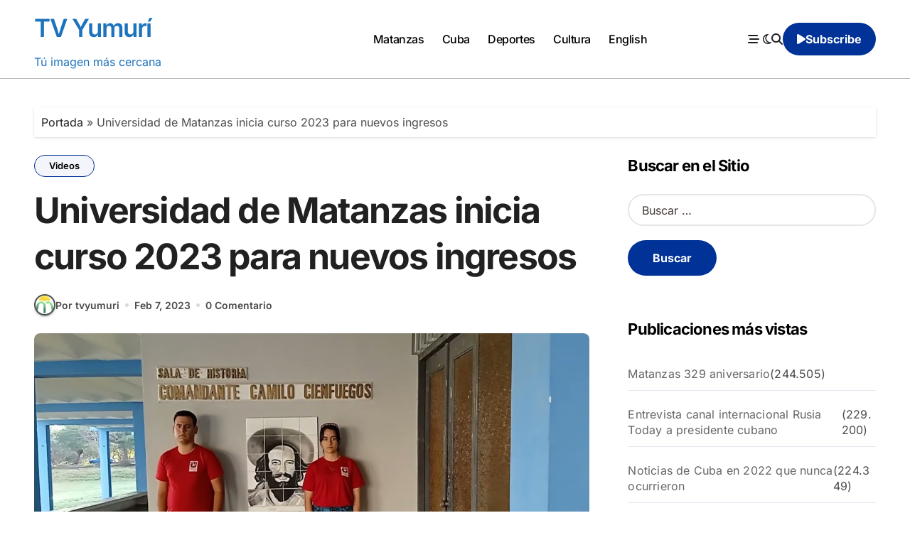

--- FILE ---
content_type: text/html; charset=UTF-8
request_url: https://www.tvyumuri.cu/videos/universidad-de-matanzas-inicia-curso-2023-para-nuevos-ingresos/
body_size: 18457
content:
<!-- =========================
  Page Breadcrumb   
============================== -->
<!DOCTYPE html>
<html lang="es">
<head>
<meta charset="UTF-8">
<meta name="viewport" content="width=device-width, initial-scale=1">
<link rel="profile" href="http://gmpg.org/xfn/11">
<meta name='robots' content='index, follow, max-image-preview:large, max-snippet:-1, max-video-preview:-1' />

	<!-- This site is optimized with the Yoast SEO plugin v26.1.1 - https://yoast.com/wordpress/plugins/seo/ -->
	<title>Universidad de Matanzas inicia curso 2023 para nuevos ingresos - TV Yumurí</title>
	<link rel="canonical" href="https://www.tvyumuri.cu/videos/universidad-de-matanzas-inicia-curso-2023-para-nuevos-ingresos/" />
	<meta property="og:locale" content="es_ES" />
	<meta property="og:type" content="article" />
	<meta property="og:title" content="Universidad de Matanzas inicia curso 2023 para nuevos ingresos - TV Yumurí" />
	<meta property="og:description" content="El curso lectivo 2023 comenzó este lunes 6 de febrero, para la educación superior. Sobre..." />
	<meta property="og:url" content="https://www.tvyumuri.cu/videos/universidad-de-matanzas-inicia-curso-2023-para-nuevos-ingresos/" />
	<meta property="og:site_name" content="TV Yumurí" />
	<meta property="article:publisher" content="https://www.facebook.com/tvyumuri" />
	<meta property="article:published_time" content="2023-02-07T14:33:10+00:00" />
	<meta property="og:image" content="https://www.tvyumuri.cu/wp-content/uploads/inicio-curso-escolar-universidad-de-matanzas.jpg" />
	<meta property="og:image:width" content="1280" />
	<meta property="og:image:height" content="720" />
	<meta property="og:image:type" content="image/jpeg" />
	<meta name="author" content="tvyumuri" />
	<meta name="twitter:card" content="summary_large_image" />
	<meta name="twitter:creator" content="@tvyumurimtz" />
	<meta name="twitter:site" content="@tvyumurimtz" />
	<meta name="twitter:label1" content="Escrito por" />
	<meta name="twitter:data1" content="tvyumuri" />
	<meta name="twitter:label2" content="Tiempo de lectura" />
	<meta name="twitter:data2" content="1 minuto" />
	<script type="application/ld+json" class="yoast-schema-graph">{"@context":"https://schema.org","@graph":[{"@type":"Article","@id":"https://www.tvyumuri.cu/videos/universidad-de-matanzas-inicia-curso-2023-para-nuevos-ingresos/#article","isPartOf":{"@id":"https://www.tvyumuri.cu/videos/universidad-de-matanzas-inicia-curso-2023-para-nuevos-ingresos/"},"author":{"name":"tvyumuri","@id":"https://www.tvyumuri.cu/#/schema/person/8f289f45cbf9e5b676c76384d3fa34fa"},"headline":"Universidad de Matanzas inicia curso 2023 para nuevos ingresos","datePublished":"2023-02-07T14:33:10+00:00","mainEntityOfPage":{"@id":"https://www.tvyumuri.cu/videos/universidad-de-matanzas-inicia-curso-2023-para-nuevos-ingresos/"},"wordCount":36,"commentCount":0,"publisher":{"@id":"https://www.tvyumuri.cu/#organization"},"image":{"@id":"https://www.tvyumuri.cu/videos/universidad-de-matanzas-inicia-curso-2023-para-nuevos-ingresos/#primaryimage"},"thumbnailUrl":"https://www.tvyumuri.cu/wp-content/uploads/inicio-curso-escolar-universidad-de-matanzas.jpg","articleSection":["Videos"],"inLanguage":"es","potentialAction":[{"@type":"CommentAction","name":"Comment","target":["https://www.tvyumuri.cu/videos/universidad-de-matanzas-inicia-curso-2023-para-nuevos-ingresos/#respond"]}]},{"@type":"WebPage","@id":"https://www.tvyumuri.cu/videos/universidad-de-matanzas-inicia-curso-2023-para-nuevos-ingresos/","url":"https://www.tvyumuri.cu/videos/universidad-de-matanzas-inicia-curso-2023-para-nuevos-ingresos/","name":"Universidad de Matanzas inicia curso 2023 para nuevos ingresos - TV Yumurí","isPartOf":{"@id":"https://www.tvyumuri.cu/#website"},"primaryImageOfPage":{"@id":"https://www.tvyumuri.cu/videos/universidad-de-matanzas-inicia-curso-2023-para-nuevos-ingresos/#primaryimage"},"image":{"@id":"https://www.tvyumuri.cu/videos/universidad-de-matanzas-inicia-curso-2023-para-nuevos-ingresos/#primaryimage"},"thumbnailUrl":"https://www.tvyumuri.cu/wp-content/uploads/inicio-curso-escolar-universidad-de-matanzas.jpg","datePublished":"2023-02-07T14:33:10+00:00","breadcrumb":{"@id":"https://www.tvyumuri.cu/videos/universidad-de-matanzas-inicia-curso-2023-para-nuevos-ingresos/#breadcrumb"},"inLanguage":"es","potentialAction":[{"@type":"ReadAction","target":["https://www.tvyumuri.cu/videos/universidad-de-matanzas-inicia-curso-2023-para-nuevos-ingresos/"]}]},{"@type":"ImageObject","inLanguage":"es","@id":"https://www.tvyumuri.cu/videos/universidad-de-matanzas-inicia-curso-2023-para-nuevos-ingresos/#primaryimage","url":"https://www.tvyumuri.cu/wp-content/uploads/inicio-curso-escolar-universidad-de-matanzas.jpg","contentUrl":"https://www.tvyumuri.cu/wp-content/uploads/inicio-curso-escolar-universidad-de-matanzas.jpg","width":1280,"height":720},{"@type":"BreadcrumbList","@id":"https://www.tvyumuri.cu/videos/universidad-de-matanzas-inicia-curso-2023-para-nuevos-ingresos/#breadcrumb","itemListElement":[{"@type":"ListItem","position":1,"name":"Portada","item":"https://www.tvyumuri.cu/"},{"@type":"ListItem","position":2,"name":"Universidad de Matanzas inicia curso 2023 para nuevos ingresos"}]},{"@type":"WebSite","@id":"https://www.tvyumuri.cu/#website","url":"https://www.tvyumuri.cu/","name":"TV Yumurí","description":"Tú imagen más cercana","publisher":{"@id":"https://www.tvyumuri.cu/#organization"},"potentialAction":[{"@type":"SearchAction","target":{"@type":"EntryPoint","urlTemplate":"https://www.tvyumuri.cu/?s={search_term_string}"},"query-input":{"@type":"PropertyValueSpecification","valueRequired":true,"valueName":"search_term_string"}}],"inLanguage":"es"},{"@type":"Organization","@id":"https://www.tvyumuri.cu/#organization","name":"TV Yumurí","alternateName":"Sitio web de la Televisión en Matanzas","url":"https://www.tvyumuri.cu/","logo":{"@type":"ImageObject","inLanguage":"es","@id":"https://www.tvyumuri.cu/#/schema/logo/image/","url":"https://www.tvyumuri.cu/wp-content/uploads/logo-nuevo-tv-yumuri.jpg","contentUrl":"https://www.tvyumuri.cu/wp-content/uploads/logo-nuevo-tv-yumuri.jpg","width":176,"height":59,"caption":"TV Yumurí"},"image":{"@id":"https://www.tvyumuri.cu/#/schema/logo/image/"},"sameAs":["https://www.facebook.com/tvyumuri","https://x.com/tvyumurimtz","https://www.youtube.com/@tvyumurimtz","https://www.instagram.com/tvyumuri","https://t.me/tvyumuri"]},{"@type":"Person","@id":"https://www.tvyumuri.cu/#/schema/person/8f289f45cbf9e5b676c76384d3fa34fa","name":"tvyumuri","image":{"@type":"ImageObject","inLanguage":"es","@id":"https://www.tvyumuri.cu/#/schema/person/image/","url":"https://secure.gravatar.com/avatar/5832635b483f239f52af981206bde3557b3a644ba15b6380d2c4ac6b367f2563?s=96&d=mm&r=g","contentUrl":"https://secure.gravatar.com/avatar/5832635b483f239f52af981206bde3557b3a644ba15b6380d2c4ac6b367f2563?s=96&d=mm&r=g","caption":"tvyumuri"},"sameAs":["https://www.tvyumuri.cu"],"url":"https://www.tvyumuri.cu/author/tvyumuri/"}]}</script>
	<!-- / Yoast SEO plugin. -->


<link rel="alternate" type="application/rss+xml" title="TV Yumurí &raquo; Feed" href="https://www.tvyumuri.cu/feed/" />
<link rel="alternate" type="application/rss+xml" title="TV Yumurí &raquo; Feed de los comentarios" href="https://www.tvyumuri.cu/comments/feed/" />
<link rel="alternate" type="application/rss+xml" title="TV Yumurí &raquo; Comentario Universidad de Matanzas inicia curso 2023 para nuevos ingresos del feed" href="https://www.tvyumuri.cu/videos/universidad-de-matanzas-inicia-curso-2023-para-nuevos-ingresos/feed/" />
<link rel="alternate" title="oEmbed (JSON)" type="application/json+oembed" href="https://www.tvyumuri.cu/wp-json/oembed/1.0/embed?url=https%3A%2F%2Fwww.tvyumuri.cu%2Fvideos%2Funiversidad-de-matanzas-inicia-curso-2023-para-nuevos-ingresos%2F" />
<link rel="alternate" title="oEmbed (XML)" type="text/xml+oembed" href="https://www.tvyumuri.cu/wp-json/oembed/1.0/embed?url=https%3A%2F%2Fwww.tvyumuri.cu%2Fvideos%2Funiversidad-de-matanzas-inicia-curso-2023-para-nuevos-ingresos%2F&#038;format=xml" />
<style id='wp-img-auto-sizes-contain-inline-css' type='text/css'>
img:is([sizes=auto i],[sizes^="auto," i]){contain-intrinsic-size:3000px 1500px}
/*# sourceURL=wp-img-auto-sizes-contain-inline-css */
</style>
<link rel='stylesheet' id='dashicons-css' href='https://www.tvyumuri.cu/wp-includes/css/dashicons.min.css?ver=6.9' type='text/css' media='all' />
<link rel='stylesheet' id='post-views-counter-frontend-css' href='https://www.tvyumuri.cu/wp-content/plugins/post-views-counter/css/frontend.min.css?ver=1.5.5' type='text/css' media='all' />
<link rel='stylesheet' id='blogdata-theme-fonts-css' href='https://www.tvyumuri.cu/wp-content/fonts/e97ba687fe1414b14e58f02a85200a69.css?ver=20201110' type='text/css' media='all' />
<style id='wp-emoji-styles-inline-css' type='text/css'>

	img.wp-smiley, img.emoji {
		display: inline !important;
		border: none !important;
		box-shadow: none !important;
		height: 1em !important;
		width: 1em !important;
		margin: 0 0.07em !important;
		vertical-align: -0.1em !important;
		background: none !important;
		padding: 0 !important;
	}
/*# sourceURL=wp-emoji-styles-inline-css */
</style>
<style id='wp-block-library-inline-css' type='text/css'>
:root{--wp-block-synced-color:#7a00df;--wp-block-synced-color--rgb:122,0,223;--wp-bound-block-color:var(--wp-block-synced-color);--wp-editor-canvas-background:#ddd;--wp-admin-theme-color:#007cba;--wp-admin-theme-color--rgb:0,124,186;--wp-admin-theme-color-darker-10:#006ba1;--wp-admin-theme-color-darker-10--rgb:0,107,160.5;--wp-admin-theme-color-darker-20:#005a87;--wp-admin-theme-color-darker-20--rgb:0,90,135;--wp-admin-border-width-focus:2px}@media (min-resolution:192dpi){:root{--wp-admin-border-width-focus:1.5px}}.wp-element-button{cursor:pointer}:root .has-very-light-gray-background-color{background-color:#eee}:root .has-very-dark-gray-background-color{background-color:#313131}:root .has-very-light-gray-color{color:#eee}:root .has-very-dark-gray-color{color:#313131}:root .has-vivid-green-cyan-to-vivid-cyan-blue-gradient-background{background:linear-gradient(135deg,#00d084,#0693e3)}:root .has-purple-crush-gradient-background{background:linear-gradient(135deg,#34e2e4,#4721fb 50%,#ab1dfe)}:root .has-hazy-dawn-gradient-background{background:linear-gradient(135deg,#faaca8,#dad0ec)}:root .has-subdued-olive-gradient-background{background:linear-gradient(135deg,#fafae1,#67a671)}:root .has-atomic-cream-gradient-background{background:linear-gradient(135deg,#fdd79a,#004a59)}:root .has-nightshade-gradient-background{background:linear-gradient(135deg,#330968,#31cdcf)}:root .has-midnight-gradient-background{background:linear-gradient(135deg,#020381,#2874fc)}:root{--wp--preset--font-size--normal:16px;--wp--preset--font-size--huge:42px}.has-regular-font-size{font-size:1em}.has-larger-font-size{font-size:2.625em}.has-normal-font-size{font-size:var(--wp--preset--font-size--normal)}.has-huge-font-size{font-size:var(--wp--preset--font-size--huge)}.has-text-align-center{text-align:center}.has-text-align-left{text-align:left}.has-text-align-right{text-align:right}.has-fit-text{white-space:nowrap!important}#end-resizable-editor-section{display:none}.aligncenter{clear:both}.items-justified-left{justify-content:flex-start}.items-justified-center{justify-content:center}.items-justified-right{justify-content:flex-end}.items-justified-space-between{justify-content:space-between}.screen-reader-text{border:0;clip-path:inset(50%);height:1px;margin:-1px;overflow:hidden;padding:0;position:absolute;width:1px;word-wrap:normal!important}.screen-reader-text:focus{background-color:#ddd;clip-path:none;color:#444;display:block;font-size:1em;height:auto;left:5px;line-height:normal;padding:15px 23px 14px;text-decoration:none;top:5px;width:auto;z-index:100000}html :where(.has-border-color){border-style:solid}html :where([style*=border-top-color]){border-top-style:solid}html :where([style*=border-right-color]){border-right-style:solid}html :where([style*=border-bottom-color]){border-bottom-style:solid}html :where([style*=border-left-color]){border-left-style:solid}html :where([style*=border-width]){border-style:solid}html :where([style*=border-top-width]){border-top-style:solid}html :where([style*=border-right-width]){border-right-style:solid}html :where([style*=border-bottom-width]){border-bottom-style:solid}html :where([style*=border-left-width]){border-left-style:solid}html :where(img[class*=wp-image-]){height:auto;max-width:100%}:where(figure){margin:0 0 1em}html :where(.is-position-sticky){--wp-admin--admin-bar--position-offset:var(--wp-admin--admin-bar--height,0px)}@media screen and (max-width:600px){html :where(.is-position-sticky){--wp-admin--admin-bar--position-offset:0px}}

/*# sourceURL=wp-block-library-inline-css */
</style><style id='global-styles-inline-css' type='text/css'>
:root{--wp--preset--aspect-ratio--square: 1;--wp--preset--aspect-ratio--4-3: 4/3;--wp--preset--aspect-ratio--3-4: 3/4;--wp--preset--aspect-ratio--3-2: 3/2;--wp--preset--aspect-ratio--2-3: 2/3;--wp--preset--aspect-ratio--16-9: 16/9;--wp--preset--aspect-ratio--9-16: 9/16;--wp--preset--color--black: #000000;--wp--preset--color--cyan-bluish-gray: #abb8c3;--wp--preset--color--white: #ffffff;--wp--preset--color--pale-pink: #f78da7;--wp--preset--color--vivid-red: #cf2e2e;--wp--preset--color--luminous-vivid-orange: #ff6900;--wp--preset--color--luminous-vivid-amber: #fcb900;--wp--preset--color--light-green-cyan: #7bdcb5;--wp--preset--color--vivid-green-cyan: #00d084;--wp--preset--color--pale-cyan-blue: #8ed1fc;--wp--preset--color--vivid-cyan-blue: #0693e3;--wp--preset--color--vivid-purple: #9b51e0;--wp--preset--gradient--vivid-cyan-blue-to-vivid-purple: linear-gradient(135deg,rgb(6,147,227) 0%,rgb(155,81,224) 100%);--wp--preset--gradient--light-green-cyan-to-vivid-green-cyan: linear-gradient(135deg,rgb(122,220,180) 0%,rgb(0,208,130) 100%);--wp--preset--gradient--luminous-vivid-amber-to-luminous-vivid-orange: linear-gradient(135deg,rgb(252,185,0) 0%,rgb(255,105,0) 100%);--wp--preset--gradient--luminous-vivid-orange-to-vivid-red: linear-gradient(135deg,rgb(255,105,0) 0%,rgb(207,46,46) 100%);--wp--preset--gradient--very-light-gray-to-cyan-bluish-gray: linear-gradient(135deg,rgb(238,238,238) 0%,rgb(169,184,195) 100%);--wp--preset--gradient--cool-to-warm-spectrum: linear-gradient(135deg,rgb(74,234,220) 0%,rgb(151,120,209) 20%,rgb(207,42,186) 40%,rgb(238,44,130) 60%,rgb(251,105,98) 80%,rgb(254,248,76) 100%);--wp--preset--gradient--blush-light-purple: linear-gradient(135deg,rgb(255,206,236) 0%,rgb(152,150,240) 100%);--wp--preset--gradient--blush-bordeaux: linear-gradient(135deg,rgb(254,205,165) 0%,rgb(254,45,45) 50%,rgb(107,0,62) 100%);--wp--preset--gradient--luminous-dusk: linear-gradient(135deg,rgb(255,203,112) 0%,rgb(199,81,192) 50%,rgb(65,88,208) 100%);--wp--preset--gradient--pale-ocean: linear-gradient(135deg,rgb(255,245,203) 0%,rgb(182,227,212) 50%,rgb(51,167,181) 100%);--wp--preset--gradient--electric-grass: linear-gradient(135deg,rgb(202,248,128) 0%,rgb(113,206,126) 100%);--wp--preset--gradient--midnight: linear-gradient(135deg,rgb(2,3,129) 0%,rgb(40,116,252) 100%);--wp--preset--font-size--small: 13px;--wp--preset--font-size--medium: 20px;--wp--preset--font-size--large: 36px;--wp--preset--font-size--x-large: 42px;--wp--preset--spacing--20: 0.44rem;--wp--preset--spacing--30: 0.67rem;--wp--preset--spacing--40: 1rem;--wp--preset--spacing--50: 1.5rem;--wp--preset--spacing--60: 2.25rem;--wp--preset--spacing--70: 3.38rem;--wp--preset--spacing--80: 5.06rem;--wp--preset--shadow--natural: 6px 6px 9px rgba(0, 0, 0, 0.2);--wp--preset--shadow--deep: 12px 12px 50px rgba(0, 0, 0, 0.4);--wp--preset--shadow--sharp: 6px 6px 0px rgba(0, 0, 0, 0.2);--wp--preset--shadow--outlined: 6px 6px 0px -3px rgb(255, 255, 255), 6px 6px rgb(0, 0, 0);--wp--preset--shadow--crisp: 6px 6px 0px rgb(0, 0, 0);}:where(.is-layout-flex){gap: 0.5em;}:where(.is-layout-grid){gap: 0.5em;}body .is-layout-flex{display: flex;}.is-layout-flex{flex-wrap: wrap;align-items: center;}.is-layout-flex > :is(*, div){margin: 0;}body .is-layout-grid{display: grid;}.is-layout-grid > :is(*, div){margin: 0;}:where(.wp-block-columns.is-layout-flex){gap: 2em;}:where(.wp-block-columns.is-layout-grid){gap: 2em;}:where(.wp-block-post-template.is-layout-flex){gap: 1.25em;}:where(.wp-block-post-template.is-layout-grid){gap: 1.25em;}.has-black-color{color: var(--wp--preset--color--black) !important;}.has-cyan-bluish-gray-color{color: var(--wp--preset--color--cyan-bluish-gray) !important;}.has-white-color{color: var(--wp--preset--color--white) !important;}.has-pale-pink-color{color: var(--wp--preset--color--pale-pink) !important;}.has-vivid-red-color{color: var(--wp--preset--color--vivid-red) !important;}.has-luminous-vivid-orange-color{color: var(--wp--preset--color--luminous-vivid-orange) !important;}.has-luminous-vivid-amber-color{color: var(--wp--preset--color--luminous-vivid-amber) !important;}.has-light-green-cyan-color{color: var(--wp--preset--color--light-green-cyan) !important;}.has-vivid-green-cyan-color{color: var(--wp--preset--color--vivid-green-cyan) !important;}.has-pale-cyan-blue-color{color: var(--wp--preset--color--pale-cyan-blue) !important;}.has-vivid-cyan-blue-color{color: var(--wp--preset--color--vivid-cyan-blue) !important;}.has-vivid-purple-color{color: var(--wp--preset--color--vivid-purple) !important;}.has-black-background-color{background-color: var(--wp--preset--color--black) !important;}.has-cyan-bluish-gray-background-color{background-color: var(--wp--preset--color--cyan-bluish-gray) !important;}.has-white-background-color{background-color: var(--wp--preset--color--white) !important;}.has-pale-pink-background-color{background-color: var(--wp--preset--color--pale-pink) !important;}.has-vivid-red-background-color{background-color: var(--wp--preset--color--vivid-red) !important;}.has-luminous-vivid-orange-background-color{background-color: var(--wp--preset--color--luminous-vivid-orange) !important;}.has-luminous-vivid-amber-background-color{background-color: var(--wp--preset--color--luminous-vivid-amber) !important;}.has-light-green-cyan-background-color{background-color: var(--wp--preset--color--light-green-cyan) !important;}.has-vivid-green-cyan-background-color{background-color: var(--wp--preset--color--vivid-green-cyan) !important;}.has-pale-cyan-blue-background-color{background-color: var(--wp--preset--color--pale-cyan-blue) !important;}.has-vivid-cyan-blue-background-color{background-color: var(--wp--preset--color--vivid-cyan-blue) !important;}.has-vivid-purple-background-color{background-color: var(--wp--preset--color--vivid-purple) !important;}.has-black-border-color{border-color: var(--wp--preset--color--black) !important;}.has-cyan-bluish-gray-border-color{border-color: var(--wp--preset--color--cyan-bluish-gray) !important;}.has-white-border-color{border-color: var(--wp--preset--color--white) !important;}.has-pale-pink-border-color{border-color: var(--wp--preset--color--pale-pink) !important;}.has-vivid-red-border-color{border-color: var(--wp--preset--color--vivid-red) !important;}.has-luminous-vivid-orange-border-color{border-color: var(--wp--preset--color--luminous-vivid-orange) !important;}.has-luminous-vivid-amber-border-color{border-color: var(--wp--preset--color--luminous-vivid-amber) !important;}.has-light-green-cyan-border-color{border-color: var(--wp--preset--color--light-green-cyan) !important;}.has-vivid-green-cyan-border-color{border-color: var(--wp--preset--color--vivid-green-cyan) !important;}.has-pale-cyan-blue-border-color{border-color: var(--wp--preset--color--pale-cyan-blue) !important;}.has-vivid-cyan-blue-border-color{border-color: var(--wp--preset--color--vivid-cyan-blue) !important;}.has-vivid-purple-border-color{border-color: var(--wp--preset--color--vivid-purple) !important;}.has-vivid-cyan-blue-to-vivid-purple-gradient-background{background: var(--wp--preset--gradient--vivid-cyan-blue-to-vivid-purple) !important;}.has-light-green-cyan-to-vivid-green-cyan-gradient-background{background: var(--wp--preset--gradient--light-green-cyan-to-vivid-green-cyan) !important;}.has-luminous-vivid-amber-to-luminous-vivid-orange-gradient-background{background: var(--wp--preset--gradient--luminous-vivid-amber-to-luminous-vivid-orange) !important;}.has-luminous-vivid-orange-to-vivid-red-gradient-background{background: var(--wp--preset--gradient--luminous-vivid-orange-to-vivid-red) !important;}.has-very-light-gray-to-cyan-bluish-gray-gradient-background{background: var(--wp--preset--gradient--very-light-gray-to-cyan-bluish-gray) !important;}.has-cool-to-warm-spectrum-gradient-background{background: var(--wp--preset--gradient--cool-to-warm-spectrum) !important;}.has-blush-light-purple-gradient-background{background: var(--wp--preset--gradient--blush-light-purple) !important;}.has-blush-bordeaux-gradient-background{background: var(--wp--preset--gradient--blush-bordeaux) !important;}.has-luminous-dusk-gradient-background{background: var(--wp--preset--gradient--luminous-dusk) !important;}.has-pale-ocean-gradient-background{background: var(--wp--preset--gradient--pale-ocean) !important;}.has-electric-grass-gradient-background{background: var(--wp--preset--gradient--electric-grass) !important;}.has-midnight-gradient-background{background: var(--wp--preset--gradient--midnight) !important;}.has-small-font-size{font-size: var(--wp--preset--font-size--small) !important;}.has-medium-font-size{font-size: var(--wp--preset--font-size--medium) !important;}.has-large-font-size{font-size: var(--wp--preset--font-size--large) !important;}.has-x-large-font-size{font-size: var(--wp--preset--font-size--x-large) !important;}
/*# sourceURL=global-styles-inline-css */
</style>

<style id='classic-theme-styles-inline-css' type='text/css'>
/*! This file is auto-generated */
.wp-block-button__link{color:#fff;background-color:#32373c;border-radius:9999px;box-shadow:none;text-decoration:none;padding:calc(.667em + 2px) calc(1.333em + 2px);font-size:1.125em}.wp-block-file__button{background:#32373c;color:#fff;text-decoration:none}
/*# sourceURL=/wp-includes/css/classic-themes.min.css */
</style>
<link rel='stylesheet' id='mpp_gutenberg-css' href='https://www.tvyumuri.cu/wp-content/plugins/metronet-profile-picture/dist/blocks.style.build.css?ver=2.6.3' type='text/css' media='all' />
<link rel='stylesheet' id='wpa-css-css' href='https://www.tvyumuri.cu/wp-content/plugins/honeypot/includes/css/wpa.css?ver=2.3.03' type='text/css' media='all' />
<link rel='stylesheet' id='all-css-css' href='https://www.tvyumuri.cu/wp-content/themes/blogdata/css/all.css?ver=6.9' type='text/css' media='all' />
<link rel='stylesheet' id='dark-css' href='https://www.tvyumuri.cu/wp-content/themes/blogdata/css/colors/dark.css?ver=6.9' type='text/css' media='all' />
<link rel='stylesheet' id='core-css' href='https://www.tvyumuri.cu/wp-content/themes/blogdata/css/core.css?ver=6.9' type='text/css' media='all' />
<link rel='stylesheet' id='blogdata-style-css' href='https://www.tvyumuri.cu/wp-content/themes/blogdata/style.css?ver=6.9' type='text/css' media='all' />
<style id='blogdata-style-inline-css' type='text/css'>
.site-branding-text .site-title a { font-size: 35px;} .multi-post-widget .bs-blog-post.three.bsm .title { font-size: 17px !important;} 
/*# sourceURL=blogdata-style-inline-css */
</style>
<link rel='stylesheet' id='wp-core-css' href='https://www.tvyumuri.cu/wp-content/themes/blogdata/css/wp-core.css?ver=6.9' type='text/css' media='all' />
<link rel='stylesheet' id='woocommerce-css-css' href='https://www.tvyumuri.cu/wp-content/themes/blogdata/css/woo.css?ver=6.9' type='text/css' media='all' />
<link rel='stylesheet' id='default-css' href='https://www.tvyumuri.cu/wp-content/themes/blogdata/css/colors/default.css?ver=6.9' type='text/css' media='all' />
<link rel='stylesheet' id='swiper-bundle-css-css' href='https://www.tvyumuri.cu/wp-content/themes/blogdata/css/swiper-bundle.css?ver=6.9' type='text/css' media='all' />
<link rel='stylesheet' id='menu-core-css-css' href='https://www.tvyumuri.cu/wp-content/themes/blogdata/css/sm-core-css.css?ver=6.9' type='text/css' media='all' />
<link rel='stylesheet' id='smartmenus-css' href='https://www.tvyumuri.cu/wp-content/themes/blogdata/css/sm-clean.css?ver=6.9' type='text/css' media='all' />
<link rel='stylesheet' id='tablepress-default-css' href='https://www.tvyumuri.cu/wp-content/plugins/tablepress/css/build/default.css?ver=3.2.3' type='text/css' media='all' />
<script type="text/javascript" src="https://www.tvyumuri.cu/wp-includes/js/jquery/jquery.min.js?ver=3.7.1" id="jquery-core-js"></script>
<script type="text/javascript" src="https://www.tvyumuri.cu/wp-includes/js/jquery/jquery-migrate.min.js?ver=3.4.1" id="jquery-migrate-js"></script>
<script type="text/javascript" src="https://www.tvyumuri.cu/wp-content/themes/blogdata/js/navigation.js?ver=6.9" id="blogdata-navigation-js"></script>
<script type="text/javascript" src="https://www.tvyumuri.cu/wp-content/themes/blogdata/js/swiper-bundle.js?ver=6.9" id="swiper-bundle-js"></script>
<script type="text/javascript" src="https://www.tvyumuri.cu/wp-content/themes/blogdata/js/hc-sticky.js?ver=6.9" id="sticky-js-js"></script>
<script type="text/javascript" src="https://www.tvyumuri.cu/wp-content/themes/blogdata/js/jquery.sticky.js?ver=6.9" id="sticky-header-js-js"></script>
<script type="text/javascript" src="https://www.tvyumuri.cu/wp-content/themes/blogdata/js/jquery.smartmenus.js?ver=6.9" id="smartmenus-js-js"></script>
<script type="text/javascript" src="https://www.tvyumuri.cu/wp-content/themes/blogdata/js/jquery.cookie.min.js?ver=6.9" id="jquery-cookie-js"></script>
<link rel="https://api.w.org/" href="https://www.tvyumuri.cu/wp-json/" /><link rel="alternate" title="JSON" type="application/json" href="https://www.tvyumuri.cu/wp-json/wp/v2/posts/18372" /><link rel="EditURI" type="application/rsd+xml" title="RSD" href="https://www.tvyumuri.cu/xmlrpc.php?rsd" />
<meta name="generator" content="WordPress 6.9" />
<link rel='shortlink' href='https://www.tvyumuri.cu/?p=18372' />
<link rel="pingback" href="https://www.tvyumuri.cu/xmlrpc.php">        <style>
            .bs-blog-post p:nth-of-type(1)::first-letter {
                display: none;
            }
        </style>
            <style type="text/css">
                    </style>
        <link rel="icon" href="https://www.tvyumuri.cu/wp-content/uploads/cropped-cropped-logo-gran-tv-yumur-32x32.webp" sizes="32x32" />
<link rel="icon" href="https://www.tvyumuri.cu/wp-content/uploads/cropped-cropped-logo-gran-tv-yumur-192x192.webp" sizes="192x192" />
<link rel="apple-touch-icon" href="https://www.tvyumuri.cu/wp-content/uploads/cropped-cropped-logo-gran-tv-yumur-180x180.webp" />
<meta name="msapplication-TileImage" content="https://www.tvyumuri.cu/wp-content/uploads/cropped-cropped-logo-gran-tv-yumur-270x270.webp" />
<link rel='stylesheet' id='mediaelement-css' href='https://www.tvyumuri.cu/wp-includes/js/mediaelement/mediaelementplayer-legacy.min.css?ver=4.2.17' type='text/css' media='all' />
<link rel='stylesheet' id='wp-mediaelement-css' href='https://www.tvyumuri.cu/wp-includes/js/mediaelement/wp-mediaelement.min.css?ver=6.9' type='text/css' media='all' />
</head>
<body class="wp-singular post-template-default single single-post postid-18372 single-format-standard wp-embed-responsive wp-theme-blogdata wide  ta-hide-date-author-in-list defaultcolor" >
<div id="page" class="site">
<a class="skip-link screen-reader-text" href="#content">
Saltar al contenido</a>

<!--wrapper-->
<div class="wrapper" id="custom-background-css">
<!--==================== Header ====================-->
<!--header-->
<header class="bs-default">
  <div class="clearfix"></div>
  <!-- Main Menu Area-->
    <div class="bs-menu-full sticky-header">
    <div class="inner">
      <div class="container">
        <div class="main d-flex align-center">
          <!-- logo Area-->
          <!-- logo-->
<div class="logo">
  <div class="site-logo">
        </div>
      <div class="site-branding-text">
        <p class="site-title"> <a href="https://www.tvyumuri.cu/" rel="home">TV Yumurí</a></p>
        <p class="site-description">Tú imagen más cercana</p>
  </div>
</div><!-- /logo-->
          <!-- /logo Area-->
          <!-- Main Menu Area-->
           
    <div class="navbar-wp">
      <button class="menu-btn">
        <span class="icon-bar"></span>
        <span class="icon-bar"></span>
        <span class="icon-bar"></span>
      </button>
      <nav id="main-nav" class="nav-wp justify-center">
                <!-- Sample menu definition -->
        <ul id="menu-top" class="sm sm-clean"><li id="menu-item-69700" class="menu-item menu-item-type-taxonomy menu-item-object-category menu-item-69700"><a class="nav-link" title="Matanzas" href="https://www.tvyumuri.cu/category/matanzas/">Matanzas</a></li>
<li id="menu-item-69701" class="menu-item menu-item-type-taxonomy menu-item-object-category menu-item-69701"><a class="nav-link" title="Cuba" href="https://www.tvyumuri.cu/category/cuba/">Cuba</a></li>
<li id="menu-item-69702" class="menu-item menu-item-type-taxonomy menu-item-object-category menu-item-69702"><a class="nav-link" title="Deportes" href="https://www.tvyumuri.cu/category/deportes/">Deportes</a></li>
<li id="menu-item-69703" class="menu-item menu-item-type-taxonomy menu-item-object-category menu-item-69703"><a class="nav-link" title="Cultura" href="https://www.tvyumuri.cu/category/cultura/">Cultura</a></li>
<li id="menu-item-69704" class="menu-item menu-item-type-taxonomy menu-item-object-category menu-item-69704"><a class="nav-link" title="English" href="https://www.tvyumuri.cu/category/english/">English</a></li>
</ul>      </nav> 
    </div>
            <!-- /Main Menu Area-->
          <!-- Right Area-->
          <div class="right-nav">
    <!-- Off Canvas -->
      <div class="hedaer-offcanvas d-none d-lg-block">
        <button class="offcanvas-trigger" bs-data-clickable-end="true">
          <i class="fa-solid fa-bars-staggered"></i>
        </button>
      </div>
    <!-- /Off Canvas -->
    
        <label class="switch d-none d-lg-inline-block" for="switch">
        <input type="checkbox" name="theme" id="switch" class="defaultcolor" data-skin-mode="defaultcolor">
        <span class="slider"></span>
      </label>
          <!-- search-->
      <a class="msearch" href="#" bs-search-clickable="true">
        <i class="fa-solid fa-magnifying-glass"></i>
      </a>
      <!-- /search-->
     
    <a href="https://www.youtube.com/@tvyumurimtz/" class="subscribe-btn btn d-none d-lg-flex align-center"  target="_blank">
      <i class="fas fa-play"></i> <span>Subscribe</span>    </a>
    </div>
          <!-- Right-->
        </div><!-- /main-->
      </div><!-- /container-->
    </div><!-- /inner-->
  </div><!-- /Main Menu Area-->
</header>
  <aside class="bs-offcanvas end" bs-data-targeted="true">
    <div class="bs-offcanvas-close">
      <a href="#" class="bs-offcanvas-btn-close" bs-data-removable="true">
        <span></span>
        <span></span>
      </a>
    </div>
    <div class="bs-offcanvas-inner">
      <div class="bs-widget post">
    <div class="post-inner bs-sidebar ">
        <div id="custom_html-4" class="widget_text bs-widget widget_custom_html"><div class="textwidget custom-html-widget"><iframe width="100%" height="200" src="https://www.youtube.com/embed/TlMW5NL4UAo" title="Agricultor Matancero que Lidera la Producción de Frijoles en Cuba 🌱🇨🇺" frameborder="0" allow="accelerometer; autoplay; clipboard-write; encrypted-media; gyroscope; picture-in-picture; web-share" referrerpolicy="strict-origin-when-cross-origin" allowfullscreen></iframe></div></div><div id="custom_html-5" class="widget_text bs-widget widget_custom_html"><div class="textwidget custom-html-widget"><iframe width="100%" height="200" src="https://www.youtube.com/embed/tvEexnMOnFU" title="DELEGADAS PEDRO BETANCOURT" frameborder="0" allow="accelerometer; autoplay; clipboard-write; encrypted-media; gyroscope; picture-in-picture; web-share" referrerpolicy="strict-origin-when-cross-origin" allowfullscreen></iframe></div></div><div id="custom_html-6" class="widget_text bs-widget widget_custom_html"><div class="textwidget custom-html-widget"><iframe width="100%" height="200" src="https://www.youtube.com/embed/UkxIdZIYmfw" title="Detalles del proceso de rendición de cuenta en Matanzas" frameborder="0" allow="accelerometer; autoplay; clipboard-write; encrypted-media; gyroscope; picture-in-picture; web-share" referrerpolicy="strict-origin-when-cross-origin" allowfullscreen></iframe></div></div>    </div>
</div>
    </div>
  </aside>
  <main id="content" class="single-class content">
  <!--/container-->
    <div class="container"> 
      <!--==================== breadcrumb section ====================-->
                    <div class="bs-breadcrumb-section">
                <div class="overlay">
                    <div class="row">
                        <nav aria-label="breadcrumb">
                            <ol class="breadcrumb">
                                <span><span><a href="https://www.tvyumuri.cu/">Portada</a></span> » <span class="breadcrumb_last" aria-current="page">Universidad de Matanzas inicia curso 2023 para nuevos ingresos</span></span> 
                            </ol>
                        </nav>
                    </div>
                </div>
            </div>
              <!--row-->
        <div class="row"> 
                  
        <div class="col-lg-8 content-right"> 
                     <div class="bs-blog-post single"> 
            <div class="bs-header">
                                <div class="bs-blog-category one">
                                            <a href="https://www.tvyumuri.cu/category/videos/" style="" id="category_46_color" >
                            Videos                        </a>
                                    </div>
                                        <h1 class="title" title="Universidad de Matanzas inicia curso 2023 para nuevos ingresos">
                            Universidad de Matanzas inicia curso 2023 para nuevos ingresos                        </h1> 
                                            <div class="bs-info-author-block">
                            <div class="bs-blog-meta mb-0">
                                        <span class="bs-author">
            <a class="bs-author-pic" href="https://www.tvyumuri.cu/author/tvyumuri/"> 
                <img alt='' src='https://secure.gravatar.com/avatar/5832635b483f239f52af981206bde3557b3a644ba15b6380d2c4ac6b367f2563?s=150&#038;d=mm&#038;r=g' srcset='https://secure.gravatar.com/avatar/5832635b483f239f52af981206bde3557b3a644ba15b6380d2c4ac6b367f2563?s=300&#038;d=mm&#038;r=g 2x' class='avatar avatar-150 photo' height='150' width='150' decoding='async'/> 
                Por tvyumuri            </a>
        </span>
                            <span class="bs-blog-date">
                <a href="https://www.tvyumuri.cu/2023/02/"><time datetime="">Feb 7, 2023</time></a>
            </span>
                   <span class="comments-link"> 
            <a href="https://www.tvyumuri.cu/videos/universidad-de-matanzas-inicia-curso-2023-para-nuevos-ingresos/">
                0 Comentario            </a> 
        </span>
                                </div>
                        </div>
                    <div class="bs-blog-thumb"><img width="1280" height="720" src="https://www.tvyumuri.cu/wp-content/uploads/inicio-curso-escolar-universidad-de-matanzas.jpg" class=" wp-post-image" alt="" decoding="async" fetchpriority="high" srcset="https://www.tvyumuri.cu/wp-content/uploads/inicio-curso-escolar-universidad-de-matanzas.jpg 1280w, https://www.tvyumuri.cu/wp-content/uploads/inicio-curso-escolar-universidad-de-matanzas-300x169.jpg 300w, https://www.tvyumuri.cu/wp-content/uploads/inicio-curso-escolar-universidad-de-matanzas-1024x576.jpg 1024w, https://www.tvyumuri.cu/wp-content/uploads/inicio-curso-escolar-universidad-de-matanzas-150x84.jpg 150w, https://www.tvyumuri.cu/wp-content/uploads/inicio-curso-escolar-universidad-de-matanzas-768x432.jpg 768w" sizes="(max-width: 1280px) 100vw, 1280px" /></div>            </div>
            <article class="small single">
                <p>El curso lectivo 2023 comenzó este lunes 6 de febrero, para la educación superior. Sobre los detalles del acto de recibimiento a los nuevos estudiantes versa el siguiente trabajo.</p>
<div class="post-views content-post post-18372 entry-meta load-static">
				<span class="post-views-icon dashicons dashicons-chart-bar"></span> <span class="post-views-label">Post Views:</span> <span class="post-views-count">669</span>
			</div>    <script>
        function pinIt()
        {
            var e = document.createElement('script');
            e.setAttribute('type','text/javascript');
            e.setAttribute('charset','UTF-8');
            e.setAttribute('src','https://assets.pinterest.com/js/pinmarklet.js?r='+Math.random()*99999999);
            document.body.appendChild(e);
        }
    </script>
    <div class="post-share">
        <div class="post-share-icons cf">                
            <a class="facebook" href="https://www.facebook.com/sharer.php?url=https://www.tvyumuri.cu/videos/universidad-de-matanzas-inicia-curso-2023-para-nuevos-ingresos/" class="link " target="_blank" >
                <i class="fab fa-facebook"></i>
            </a>
            <a class="twitter" href="http://twitter.com/share?url=https://www.tvyumuri.cu/videos/universidad-de-matanzas-inicia-curso-2023-para-nuevos-ingresos/&#038;text=Universidad%20de%20Matanzas%20inicia%20curso%202023%20para%20nuevos%20ingresos" class="link " target="_blank">
                <i class="fa-brands fa-x-twitter"></i>
            </a>
            <a class="envelope" href="mailto:?subject=Universidad%20de%20Matanzas%20inicia%20curso%202023%20para%20nuevos%20ingresos&#038;body=https://www.tvyumuri.cu/videos/universidad-de-matanzas-inicia-curso-2023-para-nuevos-ingresos/" class="link " target="_blank" >
                <i class="fas fa-envelope-open"></i>
            </a>
            <a class="linkedin" href="https://www.linkedin.com/sharing/share-offsite/?url=https://www.tvyumuri.cu/videos/universidad-de-matanzas-inicia-curso-2023-para-nuevos-ingresos/&#038;title=Universidad%20de%20Matanzas%20inicia%20curso%202023%20para%20nuevos%20ingresos" class="link " target="_blank" >
                <i class="fab fa-linkedin"></i>
            </a>
            <a href="javascript:pinIt();" class="pinterest">
                <i class="fab fa-pinterest"></i>
            </a>
            <a class="telegram" href="https://t.me/share/url?url=https://www.tvyumuri.cu/videos/universidad-de-matanzas-inicia-curso-2023-para-nuevos-ingresos/&#038;title=Universidad%20de%20Matanzas%20inicia%20curso%202023%20para%20nuevos%20ingresos" target="_blank" >
                <i class="fab fa-telegram"></i>
            </a>
            <a class="whatsapp" href="https://api.whatsapp.com/send?text=https://www.tvyumuri.cu/videos/universidad-de-matanzas-inicia-curso-2023-para-nuevos-ingresos/&#038;title=Universidad%20de%20Matanzas%20inicia%20curso%202023%20para%20nuevos%20ingresos" target="_blank" >
                <i class="fab fa-whatsapp"></i>
            </a>
            <a class="reddit" href="https://www.reddit.com/submit?url=https://www.tvyumuri.cu/videos/universidad-de-matanzas-inicia-curso-2023-para-nuevos-ingresos/&#038;title=Universidad%20de%20Matanzas%20inicia%20curso%202023%20para%20nuevos%20ingresos" target="_blank" >
                <i class="fab fa-reddit"></i>
            </a>
            <a class="print-r" href="javascript:window.print()"> <i class="fas fa-print"></i></a>
        </div>
    </div>
                    <div class="clearfix mb-3"></div>
                    
	<nav class="navigation post-navigation" aria-label="Entradas">
		<h2 class="screen-reader-text">Navegación de entradas</h2>
		<div class="nav-links"><div class="nav-previous"><a href="https://www.tvyumuri.cu/videos/inicia-nuevo-curso-escolar-en-la-universidad-de-ciencias-medicas-de-matanzas/" rel="prev"><div class="fas fa-angle-double-left"></div><span> Inicia nuevo curso escolar en la Universidad de Ciencias Médicas de Matanzas</span></a></div><div class="nav-next"><a href="https://www.tvyumuri.cu/videos/diversifica-su-gestion-empresa-agroforestal-de-matanzas/" rel="next"><span>Diversifica su gestión Empresa Agroforestal de Matanzas</span> <div class="fas fa-angle-double-right"></div></a></div></div>
	</nav>            </article>
        </div>
    <div class="bs-info-author-block py-4 px-3 mb-4 flex-column justify-center text-center">
  <a class="bs-author-pic mb-3" href="https://www.tvyumuri.cu/author/tvyumuri/"><img alt='' src='https://secure.gravatar.com/avatar/5832635b483f239f52af981206bde3557b3a644ba15b6380d2c4ac6b367f2563?s=150&#038;d=mm&#038;r=g' srcset='https://secure.gravatar.com/avatar/5832635b483f239f52af981206bde3557b3a644ba15b6380d2c4ac6b367f2563?s=300&#038;d=mm&#038;r=g 2x' class='avatar avatar-150 photo' height='150' width='150' loading='lazy' decoding='async'/></a>
  <div class="flex-grow-1">
    <h4 class="title">By <a href ="https://www.tvyumuri.cu/author/tvyumuri/">tvyumuri</a></h4>
    <p></p>
  </div>
</div><!--Start bs-realated-slider -->
<div class="bs-related-post-info bs-card-box">
    <div class="bs-widget-title mb-3 one">
        <!-- bs-sec-title -->
                <h4 class="title">Entradas relacionadas</h4>
    </div>
    <!-- // bs-sec-title -->
    <div class="d-grid column3">
                        <div class="bs-blog-post three md back-img bshre mb-lg-0"  style="background-image: url('https://www.tvyumuri.cu/wp-content/uploads/serie-cubana-e1737862723695.jpg');" >
                    <a class="link-div" href="https://www.tvyumuri.cu/cultura/contar-la-violencia-con-honestidad-y-belleza/"></a>
                    <div class="inner">
                                                                    <div class="bs-blog-category one">
                                            <a href="https://www.tvyumuri.cu/category/cultura/" style="--cat-color:#1e73be" id="category_82_color" >
                            Cultura                        </a>
                                            <a href="https://www.tvyumuri.cu/category/entrevista/" style="--cat-color:#1e73be" id="category_1561_color" >
                            Entrevista                        </a>
                                            <a href="https://www.tvyumuri.cu/category/noticias/" style="--cat-color:#1e73be" id="category_2_color" >
                            Noticias                        </a>
                                            <a href="https://www.tvyumuri.cu/category/videos/" style="" id="category_46_color" >
                            Videos                        </a>
                                    </div>
                 
                                                <h4 class="title md"> 
                            <a href="https://www.tvyumuri.cu/cultura/contar-la-violencia-con-honestidad-y-belleza/" title="Contar la violencia con honestidad y belleza">
                                Contar la violencia con honestidad y belleza                            </a>
                        </h4> 
                        <div class="bs-blog-meta">
                                    <span class="bs-author">
            <a class="auth" href="https://www.tvyumuri.cu/author/redaccion/"> Redacción TV Yumurí </a>
        </span>
                        <span class="bs-blog-date">
                <a href="https://www.tvyumuri.cu/2025/01/"><time datetime="">Ene 26, 2025</time></a>
            </span>
                                    </div>
                    </div>
                </div> 
                            <div class="bs-blog-post three md back-img bshre mb-lg-0"  style="background-image: url('https://www.tvyumuri.cu/wp-content/uploads/HV-MARIA-EUGENIA-OK.mp4_snapshot_02.46.122-1024x576.jpg');" >
                    <a class="link-div" href="https://www.tvyumuri.cu/videos/maria-eugenia-romero-garcia-amor-y-compromiso/"></a>
                    <div class="inner">
                                                                    <div class="bs-blog-category one">
                                            <a href="https://www.tvyumuri.cu/category/videos/" style="" id="category_46_color" >
                            Videos                        </a>
                                    </div>
                 
                                                <h4 class="title md"> 
                            <a href="https://www.tvyumuri.cu/videos/maria-eugenia-romero-garcia-amor-y-compromiso/" title="María Eugenia Romero García, amor y compromiso">
                                María Eugenia Romero García, amor y compromiso                            </a>
                        </h4> 
                        <div class="bs-blog-meta">
                                    <span class="bs-author">
            <a class="auth" href="https://www.tvyumuri.cu/author/leydis/"> Leydis Daylis Martínez Ramos </a>
        </span>
                        <span class="bs-blog-date">
                <a href="https://www.tvyumuri.cu/2024/10/"><time datetime="">Oct 11, 2024</time></a>
            </span>
                                    </div>
                    </div>
                </div> 
                            <div class="bs-blog-post three md back-img bshre mb-lg-0"  style="background-image: url('https://www.tvyumuri.cu/wp-content/uploads/IMG-20240921-WA0073.jpg');" >
                    <a class="link-div" href="https://www.tvyumuri.cu/destacados/yanelis-camona-gonzalez-impulsa-gestion-comunitaria-en-los-arabos/"></a>
                    <div class="inner">
                                                                    <div class="bs-blog-category one">
                                            <a href="https://www.tvyumuri.cu/category/destacados/" style="--cat-color:#1e73be" id="category_38_color" >
                            Destacados                        </a>
                                            <a href="https://www.tvyumuri.cu/category/videos/" style="" id="category_46_color" >
                            Videos                        </a>
                                    </div>
                 
                                                <h4 class="title md"> 
                            <a href="https://www.tvyumuri.cu/destacados/yanelis-camona-gonzalez-impulsa-gestion-comunitaria-en-los-arabos/" title="Yanelis Camona González impulsa gestión comunitaria en Los Arabos">
                                Yanelis Camona González impulsa gestión comunitaria en Los Arabos                            </a>
                        </h4> 
                        <div class="bs-blog-meta">
                                    <span class="bs-author">
            <a class="auth" href="https://www.tvyumuri.cu/author/kevin/"> Kevin Miguel Aldama </a>
        </span>
                        <span class="bs-blog-date">
                <a href="https://www.tvyumuri.cu/2024/09/"><time datetime="">Sep 27, 2024</time></a>
            </span>
                                    </div>
                    </div>
                </div> 
                </div>
</div>
<!--End bs-realated-slider -->
<div id="comments" class="comments-area bs-card-box mb-4 p-4">
		<div id="respond" class="comment-respond">
		<h3 id="reply-title" class="comment-reply-title">Deja una respuesta <small><a rel="nofollow" id="cancel-comment-reply-link" href="/videos/universidad-de-matanzas-inicia-curso-2023-para-nuevos-ingresos/#respond" style="display:none;">Cancelar la respuesta</a></small></h3><form action="https://www.tvyumuri.cu/wp-comments-post.php" method="post" id="commentform" class="comment-form"><p class="comment-notes"><span id="email-notes">Tu dirección de correo electrónico no será publicada.</span> <span class="required-field-message">Los campos obligatorios están marcados con <span class="required">*</span></span></p><p class="comment-form-comment"><label for="comment">Comentario <span class="required">*</span></label> <textarea id="comment" name="comment" cols="45" rows="8" maxlength="65525" required></textarea></p><p class="comment-form-author"><label for="author">Nombre <span class="required">*</span></label> <input id="author" name="author" type="text" value="" size="30" maxlength="245" autocomplete="name" required /></p>
<p class="comment-form-email"><label for="email">Correo electrónico <span class="required">*</span></label> <input id="email" name="email" type="email" value="" size="30" maxlength="100" aria-describedby="email-notes" autocomplete="email" required /></p>
<p class="comment-form-url"><label for="url">Web</label> <input id="url" name="url" type="url" value="" size="30" maxlength="200" autocomplete="url" /></p>
<p class="comment-form-cookies-consent"><input id="wp-comment-cookies-consent" name="wp-comment-cookies-consent" type="checkbox" value="yes" /> <label for="wp-comment-cookies-consent">Guarda mi nombre, correo electrónico y web en este navegador para la próxima vez que comente.</label></p>
<p class="form-submit"><input name="submit" type="submit" id="submit" class="submit" value="Publicar el comentario" /> <input type='hidden' name='comment_post_ID' value='18372' id='comment_post_ID' />
<input type='hidden' name='comment_parent' id='comment_parent' value='0' />
</p></form>	</div><!-- #respond -->
	</div><!-- #comments -->        </div>

                    <!--col-lg-4-->
                <aside class="col-lg-4 sidebar-right">
                    
<div id="sidebar-right" class="bs-sidebar bs-sticky">
	<div id="search-2" class="bs-widget widget_search"><div class="bs-widget-title one"><h2 class="title">Buscar en el Sitio</h2></div><form role="search" method="get" class="search-form" action="https://www.tvyumuri.cu/">
				<label>
					<span class="screen-reader-text">Buscar:</span>
					<input type="search" class="search-field" placeholder="Buscar &hellip;" value="" name="s" />
				</label>
				<input type="submit" class="search-submit" value="Buscar" />
			</form></div><div id="post_views_counter_list_widget-2" class="bs-widget widget_post_views_counter_list_widget"><div class="bs-widget-title one"><h2 class="title">Publicaciones más vistas</h2></div><ul><li><a class="post-title" href="https://www.tvyumuri.cu/matanzas/matanzas-329-aniversario/">Matanzas 329 aniversario</a> <span class="count">(244.505)</span></li><li><a class="post-title" href="https://www.tvyumuri.cu/destacados/entrevista-canal-internacional-rusia-today-a-presidente-cubano/">Entrevista canal internacional Rusia Today a presidente cubano</a> <span class="count">(229.200)</span></li><li><a class="post-title" href="https://www.tvyumuri.cu/cuba/noticias-de-cuba-en-2022-que-nunca-ocurrieron/">Noticias de Cuba en 2022 que nunca ocurrieron</a> <span class="count">(224.349)</span></li><li><a class="post-title" href="https://www.tvyumuri.cu/cultura/cultura-artistico-casa/">Las casas de cultura: 45 años de amor por el arte</a> <span class="count">(220.997)</span></li><li><a class="post-title" href="https://www.tvyumuri.cu/cuba/cuba-a-las-puertas-del-congreso-internacional-de-educacion-superior/">Cuba a las puertas del Congreso Internacional de Educación Superior</a> <span class="count">(133.158)</span></li></ul></div><div id="media_video-2" class="bs-widget widget_media_video"><div class="bs-widget-title one"><h2 class="title">Video destacado</h2></div><div style="width:100%;" class="wp-video"><video class="wp-video-shortcode" id="video-18372-1" preload="metadata" controls="controls"><source type="video/youtube" src="https://www.youtube.com/watch?v=UkxIdZIYmfw&#038;_=1" /><a href="https://www.youtube.com/watch?v=UkxIdZIYmfw">https://www.youtube.com/watch?v=UkxIdZIYmfw</a></video></div></div></div>
                </aside>
            <!--/col-lg-4-->
                </div>
      <!--/row-->
    </div>
  <!--/container-->
</main> 
<!-- </main> -->
<!--==================== Missed ====================-->
<div class="missed">
  <div class="container">
    <div class="row">
      <div class="col-12">
        <div class="wd-back position-relative">
                    <div class="bs-widget-title one">
            <h2 class="title">Te has perdido</h2>
          </div>
                    <div class="missedslider d-grid column4">
                                <div class="bs-blog-post three md back-img bshre mb-0"  style="background-image: url('https://www.tvyumuri.cu/wp-content/uploads/IMG-20251207-WA0006.jpg'); ">
                    <a class="link-div" href="https://www.tvyumuri.cu/matanzas/operacion-tributo-colon/"></a>
                    <div class="inner">
                                      <div class="bs-blog-category one">
                                            <a href="https://www.tvyumuri.cu/category/destacados/" style="--cat-color:#1e73be" id="category_38_color" >
                            Destacados                        </a>
                                            <a href="https://www.tvyumuri.cu/category/matanzas/" style="--cat-color:#1e73be" id="category_40_color" >
                            Matanzas                        </a>
                                    </div>
                                      <h4 class="title md mb-0"> <a href="https://www.tvyumuri.cu/matanzas/operacion-tributo-colon/" title="Conmemoran en Colón aniversarios 129 de la caída en combate del General Antonio Maceo y 36 de la Operación Tributo"> Conmemoran en Colón aniversarios 129 de la caída en combate del General Antonio Maceo y 36 de la Operación Tributo</a> </h4> 
                    </div>
                  </div>
                                <div class="bs-blog-post three md back-img bshre mb-0"  style="background-image: url('https://www.tvyumuri.cu/wp-content/uploads/muerte-de-Maceo.jpg'); ">
                    <a class="link-div" href="https://www.tvyumuri.cu/resena/muerte-del-hombre-inmortal/"></a>
                    <div class="inner">
                                      <div class="bs-blog-category one">
                                            <a href="https://www.tvyumuri.cu/category/destacados/" style="--cat-color:#1e73be" id="category_38_color" >
                            Destacados                        </a>
                                            <a href="https://www.tvyumuri.cu/category/resena/" style="--cat-color:#1e73be" id="category_12839_color" >
                            Reseña                        </a>
                                    </div>
                                      <h4 class="title md mb-0"> <a href="https://www.tvyumuri.cu/resena/muerte-del-hombre-inmortal/" title="La muerte del hombre inmortal"> La muerte del hombre inmortal</a> </h4> 
                    </div>
                  </div>
                                <div class="bs-blog-post three md back-img bshre mb-0"  style="background-image: url('https://www.tvyumuri.cu/wp-content/uploads/IMG-20251204-WA0029-675x360-1.jpg'); ">
                    <a class="link-div" href="https://www.tvyumuri.cu/matanzas/resaltada-popularidad-del-cafe-en-la-muestra-del-mes-del-museo-de-perico/"></a>
                    <div class="inner">
                                      <div class="bs-blog-category one">
                                            <a href="https://www.tvyumuri.cu/category/matanzas/" style="--cat-color:#1e73be" id="category_40_color" >
                            Matanzas                        </a>
                                    </div>
                                      <h4 class="title md mb-0"> <a href="https://www.tvyumuri.cu/matanzas/resaltada-popularidad-del-cafe-en-la-muestra-del-mes-del-museo-de-perico/" title="Resaltada popularidad del café en la muestra del mes del Museo de Perico"> Resaltada popularidad del café en la muestra del mes del Museo de Perico</a> </h4> 
                    </div>
                  </div>
                                <div class="bs-blog-post three md back-img bshre mb-0"  style="background-image: url('https://www.tvyumuri.cu/wp-content/uploads/failde2.jpg'); ">
                    <a class="link-div" href="https://www.tvyumuri.cu/cultura/conciertos-de-orquesta-failde-de-cuba-crean-expectacion-en-colombia/"></a>
                    <div class="inner">
                                      <div class="bs-blog-category one">
                                            <a href="https://www.tvyumuri.cu/category/cultura/" style="--cat-color:#1e73be" id="category_82_color" >
                            Cultura                        </a>
                                    </div>
                                      <h4 class="title md mb-0"> <a href="https://www.tvyumuri.cu/cultura/conciertos-de-orquesta-failde-de-cuba-crean-expectacion-en-colombia/" title="Conciertos de Orquesta Failde, de Cuba, crean expectación en Colombia"> Conciertos de Orquesta Failde, de Cuba, crean expectación en Colombia</a> </h4> 
                    </div>
                  </div>
               
          </div>        
        </div><!-- end wd-back -->
      </div><!-- end col12 -->
    </div><!-- end row -->
  </div><!-- end container -->
</div> 
<!-- end missed -->
    <!--==================== FOOTER AREA ====================-->
        <footer class="footer one "
     >
        <div class="overlay" style="background-color: ;">
            <!--Start bs-footer-widget-area-->
                            <div class="bs-footer-bottom-area">
                    <div class="container">
                        <div class="row align-center">
                            <div class="col-lg-6 col-md-6">
                                <div class="footer-logo text-xs">
                                                                        <div class="site-branding-text">
                                        <p class="site-title-footer"> <a href="https://www.tvyumuri.cu/" rel="home">TV Yumurí</a></p>
                                        <p class="site-description-footer">Tú imagen más cercana</p>
                                    </div>
                                </div>
                            </div>
                            <!--col-lg-3-->
                            <div class="col-lg-6 col-md-6">
                                  <ul class="bs-social">
            <li>
          <a target="_blank" href="https://www.facebook.com/tvyumuri">
            <i class="fab fa-facebook"></i>
          </a>
        </li>
                <li>
          <a  href="https://x.com/tvyumurimtz">
            <i class="fa-brands fa-x-twitter"></i>
          </a>
        </li>
                <li>
          <a target="_blank" href="https://www.instagram.com/tvyumuri">
            <i class="fab fa-instagram"></i>
          </a>
        </li>
                <li>
          <a target="_blank" href="https://www.youtube.com/@tvyumurimtz/">
            <i class="fab fa-youtube"></i>
          </a>
        </li>
                <li>
          <a target="_blank" href="http://t.me/tvyumuri">
            <i class="fab fa-telegram"></i>
          </a>
        </li>
        </ul>                            </div>
                            <!--/col-lg-3-->
                        </div>
                        <!--/row-->
                    </div>
                    <!--/container-->
                </div>
                <!--End bs-footer-widget-area-->
                                    <div class="bs-footer-copyright">
                        <div class="container">
                            <div class="row">
                                <div class="col-lg-12 text-center">
                                                                            <p class="mb-0">
                                            Copyright &copy; Todos los derechos reservados                                            <span class="sep"> | </span>
                                            <a href="https://themeansar.com/free-themes/blogdata/" target="_blank">BlogData</a> por <a href="https://themeansar.com" target="_blank">Themeansar</a>.                                            </a>
                                            </p>
                                                                           
                                </div>
                                                            </div>
                        </div>
                    </div> 
                 
        </div>
        <!--/overlay-->
    </footer>
    <!--/footer-->
</div>
<!--/wrapper-->
<!--Scroll To Top-->
                <div class="blogdata_stt">
                <a href="#" class="bs_upscr">
                    <i class="fa-solid fa-arrow-up"></i>
                </a>
            </div>
    <!--/Scroll To Top-->
<script type="speculationrules">
{"prefetch":[{"source":"document","where":{"and":[{"href_matches":"/*"},{"not":{"href_matches":["/wp-*.php","/wp-admin/*","/wp-content/uploads/*","/wp-content/*","/wp-content/plugins/*","/wp-content/themes/blogdata/*","/*\\?(.+)"]}},{"not":{"selector_matches":"a[rel~=\"nofollow\"]"}},{"not":{"selector_matches":".no-prefetch, .no-prefetch a"}}]},"eagerness":"conservative"}]}
</script>
        <div class="search-popup" bs-search-targeted="true">
            <div class="search-popup-content">
                <div class="search-popup-close">
                    <button type="button" class="btn-close" bs-dismiss-search="true"><i class="fa-solid fa-xmark"></i></button>
                </div>
                <div class="search-inner">
                    <form role="search" method="get" class="search-form" action="https://www.tvyumuri.cu/">
				<label>
					<span class="screen-reader-text">Buscar:</span>
					<input type="search" class="search-field" placeholder="Buscar &hellip;" value="" name="s" />
				</label>
				<input type="submit" class="search-submit" value="Buscar" />
			</form>                </div>
            </div>
        </div>
        <div class="bs-overlay-section" bs-remove-overlay="true"></div>
<style type="text/css"> 
	:root {
		--wrap-color: #fff;
	}
/*==================== Site title and tagline ====================*/
.site-title a, .site-description{
  color: #1e73be;
}
body.dark .site-title a, body.dark .site-description{
  color: #fff;
}
/*=================== Blog Post Color ===================*/
.header-six .header-middle{
	background: ;
}
.header-six .header-middle .overlay{
	background-color: ;
}
.site-branding-text .site-title a:hover{
  color: #1038cc !important;
}
body.dark .site-branding-text .site-title a:hover{
  color: #0e16b2 !important;
}
/* Footer Color*/
footer .bs-footer-copyright {
  background: ;
}
footer .bs-widget p, footer .site-title a, footer .site-title a:hover , footer .site-description, footer .site-description:hover, footer .bs-widget h6, footer .mg_contact_widget .bs-widget h6 {
  color: ;
}
footer .bs-footer-copyright p, footer .bs-footer-copyright a {
  color: ;
}
@media (min-width: 992px) {
    
    .archive-class .sidebar-right, .archive-class .sidebar-left , .index-class .sidebar-right, .index-class .sidebar-left{
      flex: 100;
      max-width:% !important;
    }
    .archive-class .content-right , .index-class .content-right {
      max-width: calc((100% - %)) !important;
    }
  }
</style>

    <style>
       
        /*=================== Blog Post Color ===================*/
    </style>
    	<script>
	/(trident|msie)/i.test(navigator.userAgent)&&document.getElementById&&window.addEventListener&&window.addEventListener("hashchange",function(){var t,e=location.hash.substring(1);/^[A-z0-9_-]+$/.test(e)&&(t=document.getElementById(e))&&(/^(?:a|select|input|button|textarea)$/i.test(t.tagName)||(t.tabIndex=-1),t.focus())},!1);
	</script>
	<script type="text/javascript" src="https://www.tvyumuri.cu/wp-content/plugins/metronet-profile-picture/js/mpp-frontend.js?ver=2.6.3" id="mpp_gutenberg_tabs-js"></script>
<script type="text/javascript" src="https://www.tvyumuri.cu/wp-content/plugins/honeypot/includes/js/wpa.js?ver=2.3.03" id="wpascript-js"></script>
<script type="text/javascript" id="wpascript-js-after">
/* <![CDATA[ */
wpa_field_info = {"wpa_field_name":"hiwcja4308","wpa_field_value":407923,"wpa_add_test":"no"}
//# sourceURL=wpascript-js-after
/* ]]> */
</script>
<script type="text/javascript" src="https://www.tvyumuri.cu/wp-includes/js/comment-reply.min.js?ver=6.9" id="comment-reply-js" async="async" data-wp-strategy="async" fetchpriority="low"></script>
<script type="text/javascript" id="mediaelement-core-js-before">
/* <![CDATA[ */
var mejsL10n = {"language":"es","strings":{"mejs.download-file":"Descargar archivo","mejs.install-flash":"Est\u00e1s usando un navegador que no tiene Flash activo o instalado. Por favor, activa el componente del reproductor Flash o descarga la \u00faltima versi\u00f3n desde https://get.adobe.com/flashplayer/","mejs.fullscreen":"Pantalla completa","mejs.play":"Reproducir","mejs.pause":"Pausa","mejs.time-slider":"Control de tiempo","mejs.time-help-text":"Usa las teclas de direcci\u00f3n izquierda/derecha para avanzar un segundo y las flechas arriba/abajo para avanzar diez segundos.","mejs.live-broadcast":"Transmisi\u00f3n en vivo","mejs.volume-help-text":"Utiliza las teclas de flecha arriba/abajo para aumentar o disminuir el volumen.","mejs.unmute":"Activar el sonido","mejs.mute":"Silenciar","mejs.volume-slider":"Control de volumen","mejs.video-player":"Reproductor de v\u00eddeo","mejs.audio-player":"Reproductor de audio","mejs.captions-subtitles":"Pies de foto / Subt\u00edtulos","mejs.captions-chapters":"Cap\u00edtulos","mejs.none":"Ninguna","mejs.afrikaans":"Afrik\u00e1ans","mejs.albanian":"Albano","mejs.arabic":"\u00c1rabe","mejs.belarusian":"Bielorruso","mejs.bulgarian":"B\u00falgaro","mejs.catalan":"Catal\u00e1n","mejs.chinese":"Chino","mejs.chinese-simplified":"Chino (Simplificado)","mejs.chinese-traditional":"Chino (Tradicional)","mejs.croatian":"Croata","mejs.czech":"Checo","mejs.danish":"Dan\u00e9s","mejs.dutch":"Neerland\u00e9s","mejs.english":"Ingl\u00e9s","mejs.estonian":"Estonio","mejs.filipino":"Filipino","mejs.finnish":"Fin\u00e9s","mejs.french":"Franc\u00e9s","mejs.galician":"Gallego","mejs.german":"Alem\u00e1n","mejs.greek":"Griego","mejs.haitian-creole":"Creole haitiano","mejs.hebrew":"Hebreo","mejs.hindi":"Indio","mejs.hungarian":"H\u00fangaro","mejs.icelandic":"Island\u00e9s","mejs.indonesian":"Indonesio","mejs.irish":"Irland\u00e9s","mejs.italian":"Italiano","mejs.japanese":"Japon\u00e9s","mejs.korean":"Coreano","mejs.latvian":"Let\u00f3n","mejs.lithuanian":"Lituano","mejs.macedonian":"Macedonio","mejs.malay":"Malayo","mejs.maltese":"Malt\u00e9s","mejs.norwegian":"Noruego","mejs.persian":"Persa","mejs.polish":"Polaco","mejs.portuguese":"Portugu\u00e9s","mejs.romanian":"Rumano","mejs.russian":"Ruso","mejs.serbian":"Serbio","mejs.slovak":"Eslovaco","mejs.slovenian":"Esloveno","mejs.spanish":"Espa\u00f1ol","mejs.swahili":"Swahili","mejs.swedish":"Sueco","mejs.tagalog":"Tagalo","mejs.thai":"Tailand\u00e9s","mejs.turkish":"Turco","mejs.ukrainian":"Ukraniano","mejs.vietnamese":"Vietnamita","mejs.welsh":"Gal\u00e9s","mejs.yiddish":"Yiddish"}};
//# sourceURL=mediaelement-core-js-before
/* ]]> */
</script>
<script type="text/javascript" src="https://www.tvyumuri.cu/wp-includes/js/mediaelement/mediaelement-and-player.min.js?ver=4.2.17" id="mediaelement-core-js"></script>
<script type="text/javascript" src="https://www.tvyumuri.cu/wp-includes/js/mediaelement/mediaelement-migrate.min.js?ver=6.9" id="mediaelement-migrate-js"></script>
<script type="text/javascript" id="mediaelement-js-extra">
/* <![CDATA[ */
var _wpmejsSettings = {"pluginPath":"/wp-includes/js/mediaelement/","classPrefix":"mejs-","stretching":"responsive","audioShortcodeLibrary":"mediaelement","videoShortcodeLibrary":"mediaelement"};
//# sourceURL=mediaelement-js-extra
/* ]]> */
</script>
<script type="text/javascript" src="https://www.tvyumuri.cu/wp-includes/js/mediaelement/wp-mediaelement.min.js?ver=6.9" id="wp-mediaelement-js"></script>
<script type="text/javascript" src="https://www.tvyumuri.cu/wp-includes/js/mediaelement/renderers/vimeo.min.js?ver=4.2.17" id="mediaelement-vimeo-js"></script>
<script type="text/javascript" src="https://www.tvyumuri.cu/wp-content/themes/blogdata/js/custom.js?ver=6.9" id="blogdata_custom-js-js"></script>
<script type="text/javascript" src="https://www.tvyumuri.cu/wp-content/themes/blogdata/js/dark.js?ver=6.9" id="blogdata-dark-js"></script>
<script id="wp-emoji-settings" type="application/json">
{"baseUrl":"https://s.w.org/images/core/emoji/17.0.2/72x72/","ext":".png","svgUrl":"https://s.w.org/images/core/emoji/17.0.2/svg/","svgExt":".svg","source":{"concatemoji":"https://www.tvyumuri.cu/wp-includes/js/wp-emoji-release.min.js?ver=6.9"}}
</script>
<script type="module">
/* <![CDATA[ */
/*! This file is auto-generated */
const a=JSON.parse(document.getElementById("wp-emoji-settings").textContent),o=(window._wpemojiSettings=a,"wpEmojiSettingsSupports"),s=["flag","emoji"];function i(e){try{var t={supportTests:e,timestamp:(new Date).valueOf()};sessionStorage.setItem(o,JSON.stringify(t))}catch(e){}}function c(e,t,n){e.clearRect(0,0,e.canvas.width,e.canvas.height),e.fillText(t,0,0);t=new Uint32Array(e.getImageData(0,0,e.canvas.width,e.canvas.height).data);e.clearRect(0,0,e.canvas.width,e.canvas.height),e.fillText(n,0,0);const a=new Uint32Array(e.getImageData(0,0,e.canvas.width,e.canvas.height).data);return t.every((e,t)=>e===a[t])}function p(e,t){e.clearRect(0,0,e.canvas.width,e.canvas.height),e.fillText(t,0,0);var n=e.getImageData(16,16,1,1);for(let e=0;e<n.data.length;e++)if(0!==n.data[e])return!1;return!0}function u(e,t,n,a){switch(t){case"flag":return n(e,"\ud83c\udff3\ufe0f\u200d\u26a7\ufe0f","\ud83c\udff3\ufe0f\u200b\u26a7\ufe0f")?!1:!n(e,"\ud83c\udde8\ud83c\uddf6","\ud83c\udde8\u200b\ud83c\uddf6")&&!n(e,"\ud83c\udff4\udb40\udc67\udb40\udc62\udb40\udc65\udb40\udc6e\udb40\udc67\udb40\udc7f","\ud83c\udff4\u200b\udb40\udc67\u200b\udb40\udc62\u200b\udb40\udc65\u200b\udb40\udc6e\u200b\udb40\udc67\u200b\udb40\udc7f");case"emoji":return!a(e,"\ud83e\u1fac8")}return!1}function f(e,t,n,a){let r;const o=(r="undefined"!=typeof WorkerGlobalScope&&self instanceof WorkerGlobalScope?new OffscreenCanvas(300,150):document.createElement("canvas")).getContext("2d",{willReadFrequently:!0}),s=(o.textBaseline="top",o.font="600 32px Arial",{});return e.forEach(e=>{s[e]=t(o,e,n,a)}),s}function r(e){var t=document.createElement("script");t.src=e,t.defer=!0,document.head.appendChild(t)}a.supports={everything:!0,everythingExceptFlag:!0},new Promise(t=>{let n=function(){try{var e=JSON.parse(sessionStorage.getItem(o));if("object"==typeof e&&"number"==typeof e.timestamp&&(new Date).valueOf()<e.timestamp+604800&&"object"==typeof e.supportTests)return e.supportTests}catch(e){}return null}();if(!n){if("undefined"!=typeof Worker&&"undefined"!=typeof OffscreenCanvas&&"undefined"!=typeof URL&&URL.createObjectURL&&"undefined"!=typeof Blob)try{var e="postMessage("+f.toString()+"("+[JSON.stringify(s),u.toString(),c.toString(),p.toString()].join(",")+"));",a=new Blob([e],{type:"text/javascript"});const r=new Worker(URL.createObjectURL(a),{name:"wpTestEmojiSupports"});return void(r.onmessage=e=>{i(n=e.data),r.terminate(),t(n)})}catch(e){}i(n=f(s,u,c,p))}t(n)}).then(e=>{for(const n in e)a.supports[n]=e[n],a.supports.everything=a.supports.everything&&a.supports[n],"flag"!==n&&(a.supports.everythingExceptFlag=a.supports.everythingExceptFlag&&a.supports[n]);var t;a.supports.everythingExceptFlag=a.supports.everythingExceptFlag&&!a.supports.flag,a.supports.everything||((t=a.source||{}).concatemoji?r(t.concatemoji):t.wpemoji&&t.twemoji&&(r(t.twemoji),r(t.wpemoji)))});
//# sourceURL=https://www.tvyumuri.cu/wp-includes/js/wp-emoji-loader.min.js
/* ]]> */
</script>
</body>
</html><!-- WP Fastest Cache file was created in 4.591 seconds, on 7 de December de 2025 @ 17:30 --><!-- via php -->

--- FILE ---
content_type: text/css
request_url: https://www.tvyumuri.cu/wp-content/themes/blogdata/css/sm-clean.css?ver=6.9
body_size: 1901
content:

.sm-clean a, .sm-clean a:hover, .sm-clean a:focus, .sm-clean a:active { 
  /* make room for the toggle button (sub indicator) */
  padding-right: 58px;
  color: #555555;
  text-decoration: none;
}
.sm-clean a.current {
  color: #D23600;
}
.sm-clean a.disabled {
  color: #bbbbbb;
}
.sm-clean a .sub-arrow {
  position: absolute;
  top: 50%;
  margin-top: -17px;
  left: auto;
  right: 4px;
  width: 34px;
  height: 34px;
  overflow: hidden;
  font: bold 16px/34px monospace !important;
  text-align: center;
  text-shadow: none;
  background: rgba(255, 255, 255, 0.5);
  border-radius: 5px;
}
.sm-clean a .sub-arrow::before {
  content: '+';
}
.sm-clean a.highlighted .sub-arrow::before {
  content: '-';
}
.sm-clean > li:last-child > a, .sm-clean > li:last-child > *:not(ul) a, .sm-clean > li:last-child > ul, .sm-clean > li:last-child > ul > li:last-child > a, .sm-clean > li:last-child > ul > li:last-child > *:not(ul) a, .sm-clean > li:last-child > ul > li:last-child > ul, .sm-clean > li:last-child > ul > li:last-child > ul > li:last-child > a, .sm-clean > li:last-child > ul > li:last-child > ul > li:last-child > *:not(ul) a, .sm-clean > li:last-child > ul > li:last-child > ul > li:last-child > ul, .sm-clean > li:last-child > ul > li:last-child > ul > li:last-child > ul > li:last-child > a, .sm-clean > li:last-child > ul > li:last-child > ul > li:last-child > ul > li:last-child > *:not(ul) a, .sm-clean > li:last-child > ul > li:last-child > ul > li:last-child > ul > li:last-child > ul, .sm-clean > li:last-child > ul > li:last-child > ul > li:last-child > ul > li:last-child > ul > li:last-child > a, .sm-clean > li:last-child > ul > li:last-child > ul > li:last-child > ul > li:last-child > ul > li:last-child > *:not(ul) a, .sm-clean > li:last-child > ul > li:last-child > ul > li:last-child > ul > li:last-child > ul > li:last-child > ul {
  border-radius: 0 0 5px 5px;
}
.sm-clean > li:last-child > a.highlighted, .sm-clean > li:last-child > *:not(ul) a.highlighted, .sm-clean > li:last-child > ul > li:last-child > a.highlighted, .sm-clean > li:last-child > ul > li:last-child > *:not(ul) a.highlighted, .sm-clean > li:last-child > ul > li:last-child > ul > li:last-child > a.highlighted, .sm-clean > li:last-child > ul > li:last-child > ul > li:last-child > *:not(ul) a.highlighted, .sm-clean > li:last-child > ul > li:last-child > ul > li:last-child > ul > li:last-child > a.highlighted, .sm-clean > li:last-child > ul > li:last-child > ul > li:last-child > ul > li:last-child > *:not(ul) a.highlighted, .sm-clean > li:last-child > ul > li:last-child > ul > li:last-child > ul > li:last-child > ul > li:last-child > a.highlighted, .sm-clean > li:last-child > ul > li:last-child > ul > li:last-child > ul > li:last-child > ul > li:last-child > *:not(ul) a.highlighted {
  border-radius: 0;
}
.sm-clean li {
  border-top: 1px solid rgba(0, 0, 0, 0.05);
}
.sm-clean > li:first-child {
  border-top: 0;
}
.sm-clean ul {
  background: rgba(162, 162, 162, 0.1);
}
.sm-clean ul a, .sm-clean ul a:hover, .sm-clean ul a:focus, .sm-clean ul a:active {
  font-size: 16px;
  border-left: 8px solid transparent;
}
.sm-clean ul ul a,
.sm-clean ul ul a:hover,
.sm-clean ul ul a:focus,
.sm-clean ul ul a:active {
  border-left: 16px solid transparent;
}
.sm-clean ul ul ul a,
.sm-clean ul ul ul a:hover,
.sm-clean ul ul ul a:focus,
.sm-clean ul ul ul a:active {
  border-left: 24px solid transparent;
}
.sm-clean ul ul ul ul a,
.sm-clean ul ul ul ul a:hover,
.sm-clean ul ul ul ul a:focus,
.sm-clean ul ul ul ul a:active {
  border-left: 32px solid transparent;
}
.sm-clean ul ul ul ul ul a,
.sm-clean ul ul ul ul ul a:hover,
.sm-clean ul ul ul ul ul a:focus,
.sm-clean ul ul ul ul ul a:active {
  border-left: 40px solid transparent;
}

@media (min-width: 991px) {
  /* Switch to desktop layout
  -----------------------------------------------
     These transform the menu tree from
     collapsible to desktop (navbar + dropdowns)
  -----------------------------------------------*/
  /* start... (it's not recommended editing these rules) */
  .sm-clean ul {
    position: absolute;
    width: 12em;
  }

  .sm-clean li {
    float: left;
  }

  .sm-clean.sm-rtl li {
    float: right;
  }

  .sm-clean ul li, .sm-clean.sm-rtl ul li, .sm-clean.sm-vertical li {
    float: none;
  }

  .sm-clean a {
    white-space: nowrap;
  }

  .sm-clean ul a, .sm-clean.sm-vertical a {
    white-space: normal;
  }

  .sm-clean .sm-nowrap > li > a, .sm-clean .sm-nowrap > li > :not(ul) a {
    white-space: nowrap;
  }

  /* ...end */
  
  .sm-clean a, .sm-clean a:hover, .sm-clean a:focus, .sm-clean a:active, .sm-clean a.highlighted {
    padding: 1rem 0.8rem; 
    border-radius: 0 !important;
  }
  .sm-clean a:hover, .sm-clean a:focus, .sm-clean a:active, .sm-clean a.highlighted {
     cursor: inherit;
  }
  .sm-clean a.current {
     cursor: inherit;
  }
  .sm-clean a.disabled {
    color: #bbbbbb;
  }
  .sm-clean a.has-submenu {
    padding-right: 24px;
  }
  .sm-clean a .sub-arrow {
    top: 50%;
    margin-top: -2px;
    right: 12px;
    width: 0;
    height: 0;
    border-width: 4px;
    border-style: solid dashed dashed dashed;
    border-color: #555555 transparent transparent transparent;
    background: transparent;
    border-radius: 0;
  }
  .sm-clean a .sub-arrow::before {
    display: none;
  }
  .sm-clean li {
    border-top: 0;
  }
  .sm-clean > li > ul::before,
  .sm-clean > li > ul::after {
    content: '';
    position: absolute;
    top: -18px;
    left: 30px;
    width: 0;
    height: 0;
    overflow: hidden;
    border-width: 9px;
    border-style: dashed dashed solid dashed;
    border-color: transparent transparent #bbbbbb transparent;
  }
  .sm-clean > li > ul::after {
    top: -16px;
    left: 31px;
    border-width: 8px;
    border-color: transparent transparent #fff transparent;
  }
  .sm-clean ul {
    border: 1px solid #bbbbbb;
    padding: 0;
    background: #fff;
    border-radius: 5px !important;
    box-shadow: 0 5px 9px rgba(0, 0, 0, 0.2);
  }
  .sm-clean ul a, .sm-clean ul a:hover, .sm-clean ul a:focus, .sm-clean ul a:active, .sm-clean ul a.highlighted {
    border: 0 !important;
    padding: 10px 20px;
  }
  .sm-clean ul a.current {
    color: #2B4EFF;
  }
  .sm-clean ul a.disabled {
    background: #fff;
    color: #cccccc;
  }
  .sm-clean ul a.has-submenu {
    padding-right: 20px;
  }
  .sm-clean ul a .sub-arrow {
    right: 8px;
    top: 50%;
    margin-top: -5px;
    border-width: 5px;
    border-style: dashed dashed dashed solid;
    border-color: transparent transparent transparent #555555;
  }
  .sm-clean .scroll-up,
  .sm-clean .scroll-down {
    position: absolute;
    display: none;
    visibility: hidden;
    overflow: hidden;
    background: #fff;
    height: 20px;
  }
  .sm-clean .scroll-up:hover,
  .sm-clean .scroll-down:hover {
    background: #eeeeee;
  }
  .sm-clean .scroll-up:hover .scroll-up-arrow {
    border-color: transparent transparent #D23600 transparent;
  }
  .sm-clean .scroll-down:hover .scroll-down-arrow {
    border-color: #D23600 transparent transparent transparent;
  }
  .sm-clean .scroll-up-arrow,
  .sm-clean .scroll-down-arrow {
    position: absolute;
    top: 0;
    left: 50%;
    margin-left: -6px;
    width: 0;
    height: 0;
    overflow: hidden;
    border-width: 6px;
    border-style: dashed dashed solid dashed;
    border-color: transparent transparent #555555 transparent;
  }
  .sm-clean .scroll-down-arrow {
    top: 8px;
    border-style: solid dashed dashed dashed;
    border-color: #555555 transparent transparent transparent;
  }
  .sm-clean.sm-rtl a.has-submenu {
    padding-right: 12px;
    padding-left: 24px;
  }
  .sm-clean.sm-rtl a .sub-arrow {
    right: auto;
    left: 12px;
  }
  .sm-clean.sm-rtl.sm-vertical a.has-submenu {
    padding: 10px 20px;
  }
  .sm-clean.sm-rtl.sm-vertical a .sub-arrow {
    right: auto;
    left: 8px;
    border-style: dashed solid dashed dashed;
    border-color: transparent #555555 transparent transparent;
  }
  .sm-clean.sm-rtl > li > ul::before {
    left: auto;
    right: 30px;
  }
  .sm-clean.sm-rtl > li > ul::after {
    left: auto;
    right: 31px;
  }
  .sm-clean.sm-rtl ul a.has-submenu {
    padding: 10px 20px !important;
  }
  .sm-clean.sm-rtl ul a .sub-arrow {
    right: auto;
    left: 8px;
    border-style: dashed solid dashed dashed;
    border-color: transparent #555555 transparent transparent;
  }
  .sm-clean.sm-vertical {
    padding: 10px 0;
    border-radius: 5px;
  }
  .sm-clean.sm-vertical a {
    padding: 10px 20px;
  }
  .sm-clean.sm-vertical a:hover, .sm-clean.sm-vertical a:focus, .sm-clean.sm-vertical a:active, .sm-clean.sm-vertical a.highlighted {
    background: #fff;
  }
  .sm-clean.sm-vertical a.disabled {
    background: #eeeeee;
  }
  .sm-clean.sm-vertical a .sub-arrow {
    right: 8px;
    top: 50%;
    margin-top: -5px;
    border-width: 5px;
    border-style: dashed dashed dashed solid;
    border-color: transparent transparent transparent #555555;
  }
  .sm-clean.sm-vertical > li > ul::before,
  .sm-clean.sm-vertical > li > ul::after {
    display: none;
  }
  .sm-clean.sm-vertical ul a {
    padding: 10px 20px;
  }
  .sm-clean.sm-vertical ul a:hover, .sm-clean.sm-vertical ul a:focus, .sm-clean.sm-vertical ul a:active, .sm-clean.sm-vertical ul a.highlighted {
    background: #eeeeee;
  }
  .sm-clean.sm-vertical ul a.disabled {
    background: #fff;
  }
}

/*# sourceMappingURL=sm-clean.css.map */


--- FILE ---
content_type: text/javascript
request_url: https://www.tvyumuri.cu/wp-content/themes/blogdata/js/custom.js?ver=6.9
body_size: 2710
content:
(function($) {
  "use strict";
  /* =================================
  ===       slider        ====
  =================================== */
  function homefeatured() {
  var recentareaSlider = new Swiper('.recentarea-slider', {
    direction: 'vertical',
    loop: true,
    slidesPerView: 4,
    spaceBetween: 30,
    autoplay: true,
    // Navigation arrows
    navigation: {
        nextEl: '.swiper-button-next',
        prevEl: '.swiper-button-prev'
    },
    breakpoints: {
    // when window width is <= 320px
        768: {
          allowTouchMove: 0,
        },
      }
    });
  }
  homefeatured();
  
  function homemain() {
    var homemain = new Swiper('.homemain', {
      direction: 'horizontal',
      loop: true,
      autoplay: true,
      autoplay: {
        delay:3000,
      },
      speed:500,
      slidesPerView: 1,
      // Navigation arrows
      navigation: {
        nextEl: '.swiper-button-next',
        prevEl: '.swiper-button-prev'
      },
  
    });              
  }
  homemain();
  /* =================================
  ===       Crousel        ====
  =================================== */
  function postcrousel() {
    const postcrousel = new Swiper('.postcrousel', {
      direction: 'horizontal',
      loop: true,
      autoplay:{
        delay:$(".postcrousel").attr("storySpeed"),
    },
      slidesPerView: 1,
      // Navigation arrows
      navigation: {
        nextEl: '.swiper-button-next',
        prevEl: '.swiper-button-prev'
      },
      pagination: {
        el: ".crousel-swiper-pagination",
        clickable: true,
      },
      breakpoints: {
        640: {
          slidesPerView: 1,
        },
        768: {
          slidesPerView: 2,
          spaceBetween: 30,
        },
        1024: {
          slidesPerView: 4,
          spaceBetween: 30,
        },
      }
    });              
  }
  postcrousel();

  /* =================================
  ===         BLOG SLIDER         ====
  =================================== */
  function blogslider() {
    const Blogslider = new Swiper('.blog-slider', {
      direction: 'horizontal',
      loop: true,
      autoplay: true,
      slidesPerView: 1,
      // Navigation arrows
      navigation: {
        nextEl: '.swiper-button-next',
        prevEl: '.swiper-button-prev'
      }
    });
  }
  blogslider();

  /* =================================
  ===         SCROLL TOP       ====
  =================================== */
  var scrollToTopBtn = document.querySelector(".bs_upscr");
  var rootElement = document.documentElement;
  
  function handleScroll() {
    // Do something on scroll
    var scrollTotal = rootElement.scrollHeight - rootElement.clientHeight;
    if (rootElement.scrollTop / scrollTotal > 0.05) {
      // Show button
      scrollToTopBtn.classList.add("showBtn");
    } else {
      // Hide button
      scrollToTopBtn.classList.remove("showBtn");
    }
  }
  
  function scrollToTop() {
    // Scroll to top logic
    rootElement.scrollTo({
      top: 0,
      behavior: "smooth"
    });
  }
  if (scrollToTopBtn) {
    scrollToTopBtn.addEventListener("click", scrollToTop);
    document.addEventListener("scroll", handleScroll);
  }


  /* =================================
  ===         STICKY HEADER       ====
  =================================== */
  
  document.addEventListener('DOMContentLoaded', function () {
    let stickyHeader = document.querySelector(".bs-menu-full.sticky-header");
    if(stickyHeader) {
      let scrollDownElement = stickyHeader.offsetTop;

      window.addEventListener("scroll", function () {
        if (window.scrollY > scrollDownElement) {
          stickyHeader.classList.add("header-sticky");
        } else {
          stickyHeader.classList.remove("header-sticky");
        }
      }
      );
    }
  });
  
  var elements = document.getElementsByClassName('bs-sticky');

  for (var i = 0; i < elements.length; i++) {
    new hcSticky(elements[i], {
      stickTo: elements[i].parentNode,
      top: 0,
      bottomEnd: 0,
    });
  }
 
  jQuery('#load-more-btn').on('click', function() {
    var $hiddenContents = $('.hide-content');
    var $btn = $(this);
        // Check if there is hidden content to show
    var loop_off = 0;
    if ($hiddenContents.length) {
      // Show the hidden content
      $hiddenContents.each(function() {
        if( loop_off < 5 ) {  $(this).removeClass('hide-content'); loop_off++; }   
      });
      // You can also remove the "Load More" button if there's no more hidden content
      if (loop_off < 5) {
        console.log('removing button');
        $btn.parent().remove();
      }
    }else{
      $btn.parent().remove();
    }
  });
  jQuery(document).ready(function() {
    jQuery('.sm').smartmenus({
      subMenusSubOffsetX: 1,
      subMenusSubOffsetY: -8
    });
  });

  
/*---------------------------------------
	Off Canvas           
-----------------------------------------*/
let clickableAddElementRight = document.querySelector('[bs-data-clickable-end]');
let clickableRemoveElement = document.querySelector('[bs-data-removable]');
let clickableRemoveElementTwo = document.querySelector('[bs-remove-overlay]');
let targetElement = document.querySelector('[bs-data-targeted]'); 
let targetBody = document.querySelector('body'); 

// Function to handle the click event
function handleClickRight() { 
  targetElement.classList.add('from-right'); 
  clickableRemoveElementTwo.classList.add('show'); 
  targetBody.style.overflow = 'hidden';
  targetBody.style.paddingRight = '17px';
}
function handleClickRemove() {
  targetElement.classList.remove('from-right');
  clickableRemoveElementTwo.classList.remove('show'); 
  targetBody.style.overflow = null;
  targetBody.style.paddingRight = null;
}

// Attach the handleClick function to the click event of the clickable element
if( (clickableAddElementRight !== null) && (clickableAddElementRight !== undefined)) {
  clickableAddElementRight.addEventListener('click', handleClickRight);
}
clickableRemoveElement.addEventListener('click', handleClickRemove);
clickableRemoveElementTwo.addEventListener('click', handleClickRemove);


/*---------------------------------------
	Search           
-----------------------------------------*/
let clickAddElementSearch = document.querySelector('[bs-search-clickable]');
let targetSerachElement = document.querySelector('[bs-search-targeted]'); 
let targetHideSerach = document.querySelector('[bs-dismiss-search]'); 

// Function to handle the click event
function openSearch() { 
  clickableRemoveElementTwo.classList.add('show');
  targetSerachElement.classList.add('show-search');
  targetBody.style.overflow = 'hidden'; 
  targetBody.style.paddingRight = '17px'; 
}
function hideSearch() {
  clickableRemoveElementTwo.classList.remove('show'); 
  targetSerachElement.classList.remove('show-search');
  targetBody.style.overflow = null;
  targetBody.style.paddingRight = null;
}
if(clickAddElementSearch){
clickAddElementSearch.addEventListener('click', openSearch);
}
targetHideSerach.addEventListener('click', hideSearch);

$(document).ready(function(){
  $(".menu-btn").click(function() {
  $(this).toggleClass("on");
  $("#main-nav").slideToggle();
  $("#menu-header-menu").css("transition", "all 0.8s");
  });
});

  function addKeydownListener() {
    document.addEventListener('keydown', keydownHandler);
  }

  function removeKeydownListener() {
    document.removeEventListener('keydown', keydownHandler);
  }

  function keydownHandler(event) {
    if (event.key === 'Tab') {
      var focusedElement = document.activeElement;
      var parentElement = document.getElementById('main-nav');
      var ulParent = parentElement.querySelector("ul.sm.sm-clean");
      var lastChild = ulParent.lastElementChild.firstElementChild;

      // Check if the focused element is the last child
      if (focusedElement === lastChild) {
        // Prevent the default tab behavior
        event.preventDefault();

        // Perform your actions here
        const returnFocus = document.querySelector('button.menu-btn');
        returnFocus.click();
        returnFocus.focus();
      }
    }
  }

  function checkWindowSize() {
    if (window.innerWidth < 992) {
      addKeydownListener();
    } else {
      removeKeydownListener();
      document.getElementById('main-nav').style.display = '';
    }
  }

  // Check window size on initial load
  checkWindowSize();

  // Check window size on resize
  window.addEventListener('resize', checkWindowSize);


})(jQuery);


(function(){

  jQuery(document).ready(function() {

    /* ---------------------------------------------- /*
      * Scroll top
    /* ---------------------------------------------- */

    jQuery(window).scroll(function() {
      if (jQuery(this).scrollTop() > 100) {
        jQuery('.page-scroll-up').fadeIn();
      } else {
        jQuery('.page-scroll-up').fadeOut();
      }
    });

    jQuery('.page-scroll-up').click(function () {
      jQuery("html, body").animate({
        scrollTop: 0
      }, 700);
      return false;
    });       
  });
})(jQuery);